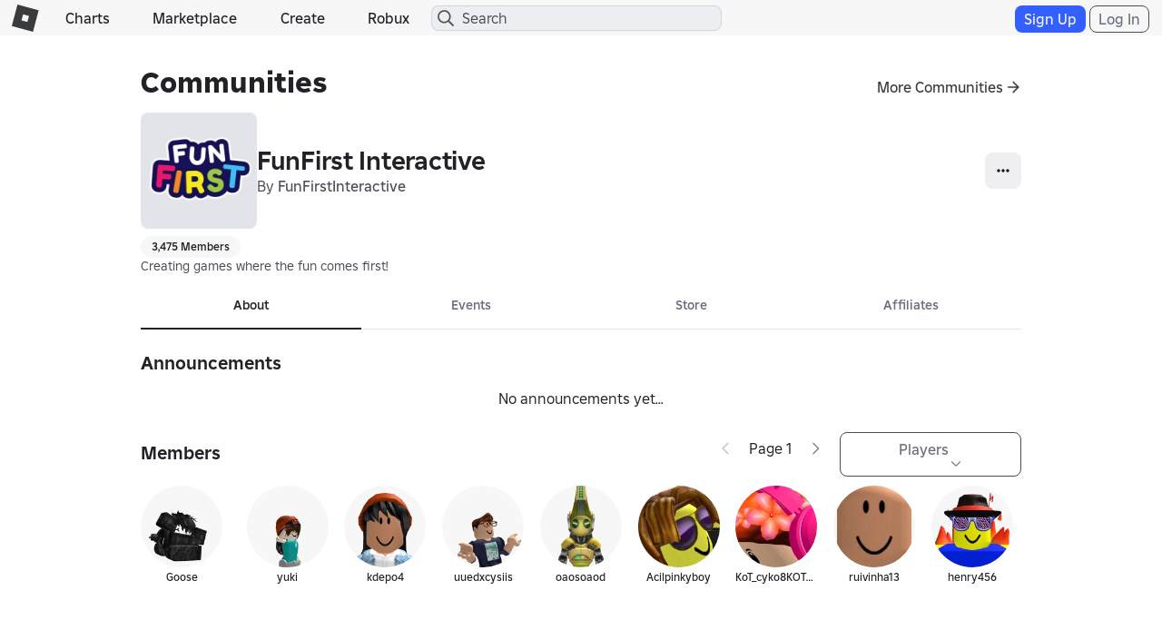

--- FILE ---
content_type: text/css
request_url: https://css.rbxcdn.com/ce113720f4c1602bb4db7e35d0a4fd637f223e8936fe5779650bda23074663f2.css
body_size: 3542
content:
@font-face{font-family:Builder Sans;src:url(https://css.rbxcdn.com/0c3888fdbedf9db3.woff2)format("woff2"),url(https://css.rbxcdn.com/441566e5c1ef0209.woff)format("woff");font-weight:100;font-style:normal}@font-face{font-family:Builder Sans;src:url(https://css.rbxcdn.com/4c743bff28f5258a.woff2)format("woff2"),url(https://css.rbxcdn.com/eca5315d995e16bd.woff)format("woff");font-weight:300;font-style:normal}@font-face{font-family:Builder Sans;src:url(https://css.rbxcdn.com/3ca2abec930f1eb7.woff2)format("woff2"),url(https://css.rbxcdn.com/45dfe2a1d62e1ae4.woff)format("woff");font-weight:400;font-style:normal}@font-face{font-family:Builder Sans;src:url(https://css.rbxcdn.com/91232d2e89d6197b.woff2)format("woff2"),url(https://css.rbxcdn.com/b8de56fa07f627e8.woff)format("woff");font-weight:500;font-style:normal}@font-face{font-family:Builder Sans;src:url(https://css.rbxcdn.com/b496136a597d6048.woff2)format("woff2"),url(https://css.rbxcdn.com/ad186fafa9265f0a.woff)format("woff");font-weight:600;font-style:normal}@font-face{font-family:Builder Sans;src:url(https://css.rbxcdn.com/575eb3b900ffeaf9.woff2)format("woff2"),url(https://css.rbxcdn.com/d42fb9f0bcad62fb.woff)format("woff");font-weight:700;font-style:normal}@font-face{font-family:Builder Sans;src:url(https://css.rbxcdn.com/da4d20fe0c89fea3.woff2)format("woff2"),url(https://css.rbxcdn.com/53888fff1d6432cb.woff)format("woff");font-weight:800;font-style:normal}@font-face{font-family:Builder Extended;src:url(https://css.rbxcdn.com/173768e8c8767bd4.woff2)format("woff2"),url(https://css.rbxcdn.com/4c13adca01288170.woff)format("woff");font-weight:300;font-style:normal}@font-face{font-family:Builder Extended;src:url(https://css.rbxcdn.com/a37b8f1eed9b13f2.woff2)format("woff2"),url(https://css.rbxcdn.com/b5fdb64917700480.woff)format("woff");font-weight:400;font-style:normal}@font-face{font-family:Builder Extended;src:url(https://css.rbxcdn.com/0e111c3ae524477c.woff2)format("woff2"),url(https://css.rbxcdn.com/db95296d57988337.woff)format("woff");font-weight:600;font-style:normal}@font-face{font-family:Builder Extended;src:url(https://css.rbxcdn.com/b852d3163a3b26f6.woff2)format("woff2"),url(https://css.rbxcdn.com/6dd91d5756c7f014.woff)format("woff");font-weight:700;font-style:normal}@font-face{font-family:Builder Extended;src:url(https://css.rbxcdn.com/8014facf4dedbff3.woff2)format("woff2"),url(https://css.rbxcdn.com/b2bbd58c0cc41695.woff)format("woff");font-weight:800;font-style:normal}.dark-theme.builder-font .refresh-link-icon:after,.light-theme.builder-font .refresh-link-icon:after,.dark-theme.builder-font .see-all-link-icon:after,.light-theme.builder-font .see-all-link-icon:after{vertical-align:middle;background-image:url([data-uri]);background-repeat:no-repeat;background-size:32px;width:16px;height:16px;display:inline-block}.dark-theme.builder-font .refresh-link-icon:after,.dark-theme .light-theme.builder-font .refresh-link-icon:after,.light-theme.builder-font .dark-theme .refresh-link-icon:after,.dark-theme.builder-font .see-all-link-icon:after,.dark-theme .light-theme.builder-font .see-all-link-icon:after,.light-theme.builder-font .dark-theme .see-all-link-icon:after{background-image:url([data-uri])}.light-theme .dark-theme.builder-font .refresh-link-icon:after,.dark-theme.builder-font .light-theme .refresh-link-icon:after,.light-theme.builder-font .refresh-link-icon:after,.light-theme .dark-theme.builder-font .see-all-link-icon:after,.dark-theme.builder-font .light-theme .see-all-link-icon:after,.light-theme.builder-font .see-all-link-icon:after{background-image:url([data-uri])}.dark-theme.builder-font .refresh-link-icon:after,.light-theme.builder-font .refresh-link-icon:after{background-position:0 0}.dark-theme.builder-font .see-all-link-icon:after,.light-theme.builder-font .see-all-link-icon:after{background-position:0 -16px}.builder-font .item-card-creator,.builder-font .item-card-creator .text-label,.builder-font .item-card-creator .text-link,.builder-font .item-card-creator .vlist .list-item .list-body .list-content a,.vlist .list-item .list-body .list-content .builder-font .item-card-creator a,.builder-font .item-card-label{font-size:12px}.dark-theme.builder-font .see-all-link,.dark-theme.builder-font .see-all-link:link,.dark-theme.builder-font .see-all-link:hover,.dark-theme.builder-font .see-all-link:visited,.dark-theme.builder-font .see-all-link:active,.dark-theme.builder-font .refresh-link,.dark-theme.builder-font .refresh-link:link,.dark-theme.builder-font .refresh-link:hover,.dark-theme.builder-font .refresh-link:visited,.dark-theme.builder-font .refresh-link:active,.dark-theme.builder-font .see-all-link-icon,.dark-theme.builder-font .see-all-link-icon:link,.dark-theme.builder-font .see-all-link-icon:hover,.dark-theme.builder-font .see-all-link-icon:visited,.dark-theme.builder-font .see-all-link-icon:active,.dark-theme.builder-font .refresh-link-icon,.dark-theme.builder-font .refresh-link-icon:link,.dark-theme.builder-font .refresh-link-icon:hover,.dark-theme.builder-font .refresh-link-icon:visited,.dark-theme.builder-font .refresh-link-icon:active,.dark-theme.builder-font .touch .see-all-link,.dark-theme.builder-font .touch .see-all-link:link,.dark-theme.builder-font .touch .see-all-link:hover,.dark-theme.builder-font .touch .see-all-link:visited,.dark-theme.builder-font .touch .see-all-link:active,.dark-theme.builder-font .touch .refresh-link,.dark-theme.builder-font .touch .refresh-link:link,.dark-theme.builder-font .touch .refresh-link:hover,.dark-theme.builder-font .touch .refresh-link:visited,.dark-theme.builder-font .touch .refresh-link:active,.dark-theme.builder-font .touch .see-all-link-icon,.dark-theme.builder-font .touch .see-all-link-icon:link,.dark-theme.builder-font .touch .see-all-link-icon:hover,.dark-theme.builder-font .touch .see-all-link-icon:visited,.dark-theme.builder-font .touch .see-all-link-icon:active,.dark-theme.builder-font .touch .refresh-link-icon,.dark-theme.builder-font .touch .refresh-link-icon:link,.dark-theme.builder-font .touch .refresh-link-icon:hover,.dark-theme.builder-font .touch .refresh-link-icon:visited,.dark-theme.builder-font .touch .refresh-link-icon:active{color:#fff}.dark-theme.builder-font .see-all-link-icon{padding:0 20px 0 0}.dark-theme.builder-font .see-all-link-icon:after{transform:scale(.875)}.dark-theme.builder-font .refresh-link-icon{padding:0 20px 0 0}.dark-theme.builder-font .refresh-link-icon:after{transform:scale(.875)}.light-theme.builder-font .see-all-link,.light-theme.builder-font .see-all-link:link,.light-theme.builder-font .see-all-link:hover,.light-theme.builder-font .see-all-link:visited,.light-theme.builder-font .see-all-link:active,.light-theme.builder-font .refresh-link,.light-theme.builder-font .refresh-link:link,.light-theme.builder-font .refresh-link:hover,.light-theme.builder-font .refresh-link:visited,.light-theme.builder-font .refresh-link:active,.light-theme.builder-font .see-all-link-icon,.light-theme.builder-font .see-all-link-icon:link,.light-theme.builder-font .see-all-link-icon:hover,.light-theme.builder-font .see-all-link-icon:visited,.light-theme.builder-font .see-all-link-icon:active,.light-theme.builder-font .refresh-link-icon,.light-theme.builder-font .refresh-link-icon:link,.light-theme.builder-font .refresh-link-icon:hover,.light-theme.builder-font .refresh-link-icon:visited,.light-theme.builder-font .refresh-link-icon:active,.light-theme.builder-font .touch .see-all-link,.light-theme.builder-font .touch .see-all-link:link,.light-theme.builder-font .touch .see-all-link:hover,.light-theme.builder-font .touch .see-all-link:visited,.light-theme.builder-font .touch .see-all-link:active,.light-theme.builder-font .touch .refresh-link,.light-theme.builder-font .touch .refresh-link:link,.light-theme.builder-font .touch .refresh-link:hover,.light-theme.builder-font .touch .refresh-link:visited,.light-theme.builder-font .touch .refresh-link:active,.light-theme.builder-font .touch .see-all-link-icon,.light-theme.builder-font .touch .see-all-link-icon:link,.light-theme.builder-font .touch .see-all-link-icon:hover,.light-theme.builder-font .touch .see-all-link-icon:visited,.light-theme.builder-font .touch .see-all-link-icon:active,.light-theme.builder-font .touch .refresh-link-icon,.light-theme.builder-font .touch .refresh-link-icon:link,.light-theme.builder-font .touch .refresh-link-icon:hover,.light-theme.builder-font .touch .refresh-link-icon:visited,.light-theme.builder-font .touch .refresh-link-icon:active{color:#393b3d}.light-theme.builder-font .see-all-link-icon{padding:0 20px 0 0}.light-theme.builder-font .see-all-link-icon:after{transform:scale(.875)}.light-theme.builder-font .refresh-link-icon{padding:0 20px 0 0}.light-theme.builder-font .refresh-link-icon:after{transform:scale(.875)}.builder-font .game-main-content.follow-button-enabled .favorite-follow-vote-share .game-favorite-button-container .favorite-button{width:68px}.builder-font .game-main-content .game-calls-to-action .game-buttons-container{padding:0}.builder-font .game-main-content .game-calls-to-action{padding:0 12px 0 18px}@media (max-width:991px){.builder-font .game-main-content .game-calls-to-action,.builder-font .game-main-content .game-calls-to-action .game-buttons-container{padding:0}}.builder-font .game-main-content .game-calls-to-action .game-play-buttons,.builder-font .game-main-content .game-calls-to-action .game-buttons-container .game-play-buttons{border-top:0;padding-bottom:5px}.builder-font .game-main-content .game-calls-to-action #game-context-menu{top:6px;right:0}.builder-font .game-main-content .game-calls-to-action .experimental-mode{padding:6px 0}.builder-font .game-main-content .game-calls-to-action .game-title-container{padding:0 12px 0 0}@media (max-width:543px){.builder-font .store-card .store-card-add .store-card-add-label{height:81px}}@media (max-width:991px) and (min-width:767px){.game-main-content.follow-button-enabled .favorite-follow-vote-share,.builder-font .game-main-content .game-calls-to-action .game-title-container{padding-left:12px;padding-right:12px}}.builder-font input,.builder-font textarea,.builder-font select,.builder-font button,.builder-font .text{text-rendering:auto;-webkit-font-smoothing:antialiased;-moz-osx-font-smoothing:grayscale;font-family:Builder Sans,Helvetica Neue,Helvetica,Arial,Lucida Grande,sans-serif}.builder-font .font-title,.builder-font .h1{font-family:Builder Sans,Helvetica Neue,Helvetica,Arial,Lucida Grande,sans-serif;font-size:32px;font-weight:800}@media (max-width:767px){.builder-font .font-title,.builder-font .h1{font-size:24px}}.builder-font .text-link{font-weight:500}.builder-font .small,.builder-font .small:link,.builder-font .small:visited,.builder-font .small:active,.builder-font .small:hover,.builder-font .small:focus,.builder-font .small-oneline,.builder-font .small-oneline:link,.builder-font .small-oneline:visited,.builder-font .small-oneline:active,.builder-font .small-oneline:hover,.builder-font .small-oneline:focus,.builder-font .font-small,.builder-font .font-small:link,.builder-font .font-small:visited,.builder-font .font-small:active,.builder-font .font-small:hover,.builder-font .font-small:focus,.builder-font .text-secondary,.builder-font .text-secondary:link,.builder-font .text-secondary:visited,.builder-font .text-secondary:active,.builder-font .text-secondary:hover,.builder-font .text-secondary:focus,.builder-font .text-date-hint,.builder-font .text-date-hint:link,.builder-font .text-date-hint:visited,.builder-font .text-date-hint:active,.builder-font .text-date-hint:hover,.builder-font .text-date-hint:focus,.builder-font .text-tooltips,.builder-font .text-tooltips:link,.builder-font .text-tooltips:visited,.builder-font .text-tooltips:active,.builder-font .text-tooltips:hover,.builder-font .text-tooltips:focus,.builder-font .ad-identification-text,.builder-font .ad-identification-text:link,.builder-font .ad-identification-text:visited,.builder-font .ad-identification-text:active,.builder-font .ad-identification-text:hover,.builder-font .ad-identification-text:focus{font-family:Builder Sans,Helvetica Neue,Helvetica,Arial,Lucida Grande,sans-serif;font-size:12px;font-weight:400}.builder-font .font-header-1,.builder-font .h2,.builder-font .h3,.builder-font .h4,.builder-font .text-robux-lg{font-family:Builder Sans,Helvetica Neue,Helvetica,Arial,Lucida Grande,sans-serif;font-size:20px;font-weight:700}@media (max-width:767px){.builder-font .font-header-1,.builder-font .h2,.builder-font .h3,.builder-font .h4,.builder-font .text-robux-lg{font-size:16px}}.builder-font .font-header-2,.builder-font .h5,.builder-font .h6,.builder-font .font-bold,.builder-font .text-subject,.builder-font .text-footer-nav,.builder-font .text-name,.builder-font .text-lead,.builder-font .text-warning,.builder-font .text-label,.builder-font .font-header-2:link,.builder-font .font-header-2:visited,.builder-font .font-header-2:hover,.builder-font .font-header-2:active{font-family:Builder Sans,Helvetica Neue,Helvetica,Arial,Lucida Grande,sans-serif;font-size:16px;font-weight:500}@media (max-width:767px){.builder-font .font-header-2,.builder-font .h5,.builder-font .h6,.builder-font .font-bold,.builder-font .text-subject,.builder-font .text-footer-nav,.builder-font .text-name,.builder-font .text-lead,.builder-font .text-warning,.builder-font .text-label,.builder-font .font-header-2:link,.builder-font .font-header-2:visited,.builder-font .font-header-2:hover,.builder-font .font-header-2:active{font-size:14px}}.builder-font .font-subheader-2{font-family:Builder Sans,Helvetica Neue,Helvetica,Arial,Lucida Grande,sans-serif;font-size:16px;font-weight:500}@media (max-width:767px){.builder-font .font-subheader-2{font-size:12px}}.builder-font .font-body,.builder-font .text-description,.builder-font .text-favorite{font-family:Builder Sans,Helvetica Neue,Helvetica,Arial,Lucida Grande,sans-serif;font-size:16px;font-weight:400}.builder-font .font-caption-header,.builder-font .text-report-ads,.builder-font .text-report,.builder-font .text-error,.builder-font .text-pastname,.builder-font .font-caption-header:link,.builder-font .font-caption-header:visited,.builder-font .font-caption-header:active,.builder-font .font-caption-header:hover,.builder-font .font-caption-header:focus,.builder-font .small.font-caption-header,.builder-font .small.font-caption-header:link,.builder-font .small.font-caption-header:visited,.builder-font .small.font-caption-header:active,.builder-font .small.font-caption-header:hover,.builder-font .small.font-caption-header:focus{font-family:Builder Sans,Helvetica Neue,Helvetica,Arial,Lucida Grande,sans-serif;font-size:12px;font-weight:500}.builder-font .font-footer,.builder-font .xsmall,.builder-font .xxsmall,.builder-font .text-footer,.builder-font .font-footer:link,.builder-font .font-footer:visited,.builder-font .font-footer:active,.builder-font .font-footer:hover,.builder-font .font-footer:focus{font-family:Builder Sans,Helvetica Neue,Helvetica,Arial,Lucida Grande,sans-serif;font-size:10px;font-weight:500}@media (max-width:767px){.builder-font .font-footer,.builder-font .xsmall,.builder-font .xxsmall,.builder-font .text-footer,.builder-font .font-footer:link,.builder-font .font-footer:visited,.builder-font .font-footer:active,.builder-font .font-footer:hover,.builder-font .font-footer:focus{font-size:8px}}.builder-font .tooltip .tooltip-inner{max-width:220px}.builder-font .font-caption-body,.builder-font .tooltip .tooltip-inner,.builder-font .font-caption-body:link,.builder-font .font-caption-body:visited,.builder-font .font-caption-body:active,.builder-font .font-caption-body:hover,.builder-font .font-caption-body:focus{font-family:Builder Sans,Helvetica Neue,Helvetica,Arial,Lucida Grande,sans-serif;font-size:12px;font-weight:400}.builder-font .line-height,.builder-font .input-field{line-height:1.4em}.builder-font .game-card-container .game-card-name{font-weight:700}
/*# sourceMappingURL=https://sourcemaps.rbxcdn.com/builder-4baac272353fad81.css.map*/